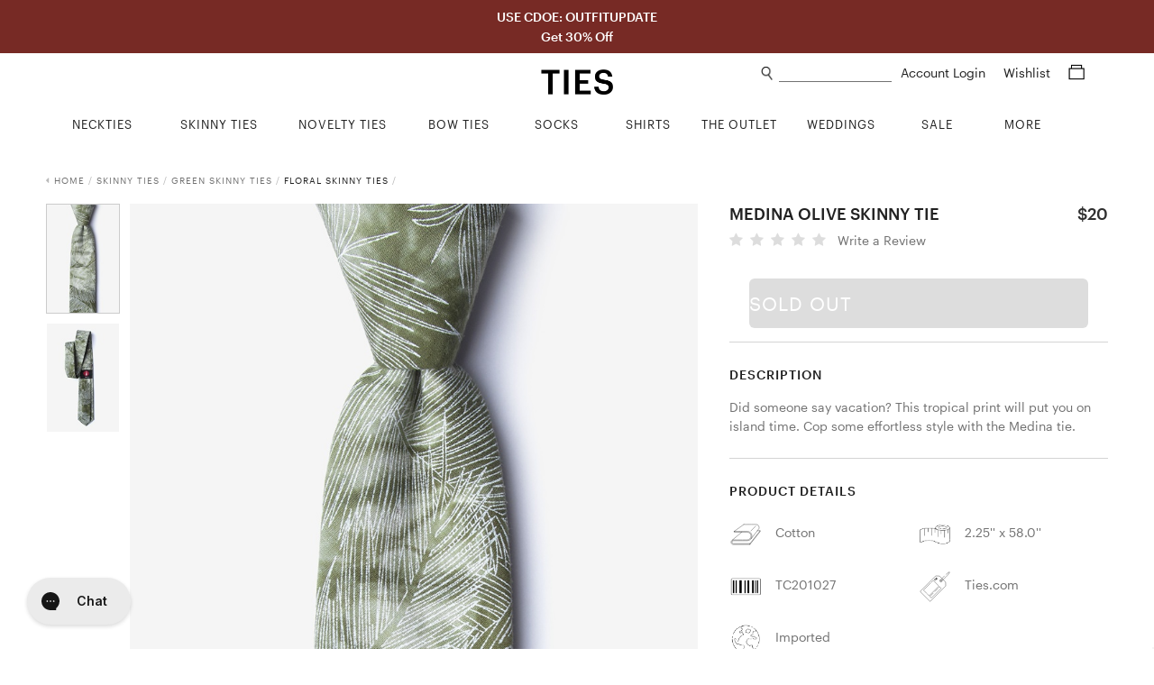

--- FILE ---
content_type: image/svg+xml
request_url: https://www.ties.com/assets/img/icons/youtube_icon.svg
body_size: 355
content:
<?xml version="1.0" encoding="UTF-8"?>
<svg width="350px" height="247px" viewBox="0 0 350 247" version="1.1" xmlns="http://www.w3.org/2000/svg" xmlns:xlink="http://www.w3.org/1999/xlink">
    <!-- Generator: Sketch 55.2 (78181) - https://sketchapp.com -->
    <title>yt_icon_rgb</title>
    <desc>Created with Sketch.</desc>
    <defs>
        <polygon id="path-1" points="0.119269777 0.0795131846 349.858012 0.0795131846 349.858012 246.490872 0.119269777 246.490872"></polygon>
    </defs>
    <g id="Page-1" stroke="none" stroke-width="1" fill="none" fill-rule="evenodd">
        <g id="Artboard" transform="translate(-96.000000, -1173.000000)">
            <g id="yt_icon_rgb" transform="translate(96.000000, 1173.000000)">
                <g id="Group-3">
                    <mask id="mask-2" fill="white">
                        <use xlink:href="#path-1"></use>
                    </mask>
                    <g id="Clip-2"></g>
                    <path d="M342.546775,38.4903448 C338.523408,23.3391075 326.66998,11.4081542 311.616146,7.35894523 C284.333185,0 174.929006,0 174.929006,0 C174.929006,0 65.5248276,0 38.2418661,7.35894523 C23.1900203,11.4081542 11.3346045,23.3391075 7.31123732,38.4903448 C0,65.9502231 0,123.245436 0,123.245436 C0,123.245436 0,180.538661 7.31123732,208.002515 C11.3346045,223.151765 23.1900203,235.082718 38.2418661,239.133915 C65.5248276,246.490872 174.929006,246.490872 174.929006,246.490872 C174.929006,246.490872 284.333185,246.490872 311.616146,239.133915 C326.66998,235.082718 338.523408,223.151765 342.546775,208.002515 C349.858012,180.538661 349.858012,123.245436 349.858012,123.245436 C349.858012,123.245436 349.858012,65.9502231 342.546775,38.4903448" id="Fill-1" fill="#000000" mask="url(#mask-2)"></path>
                </g>
                <polyline id="Fill-4" fill="#FFFFFE" points="139.148073 175.264949 230.588235 123.247424 139.148073 71.2259229 139.148073 175.264949"></polyline>
            </g>
        </g>
    </g>
</svg>